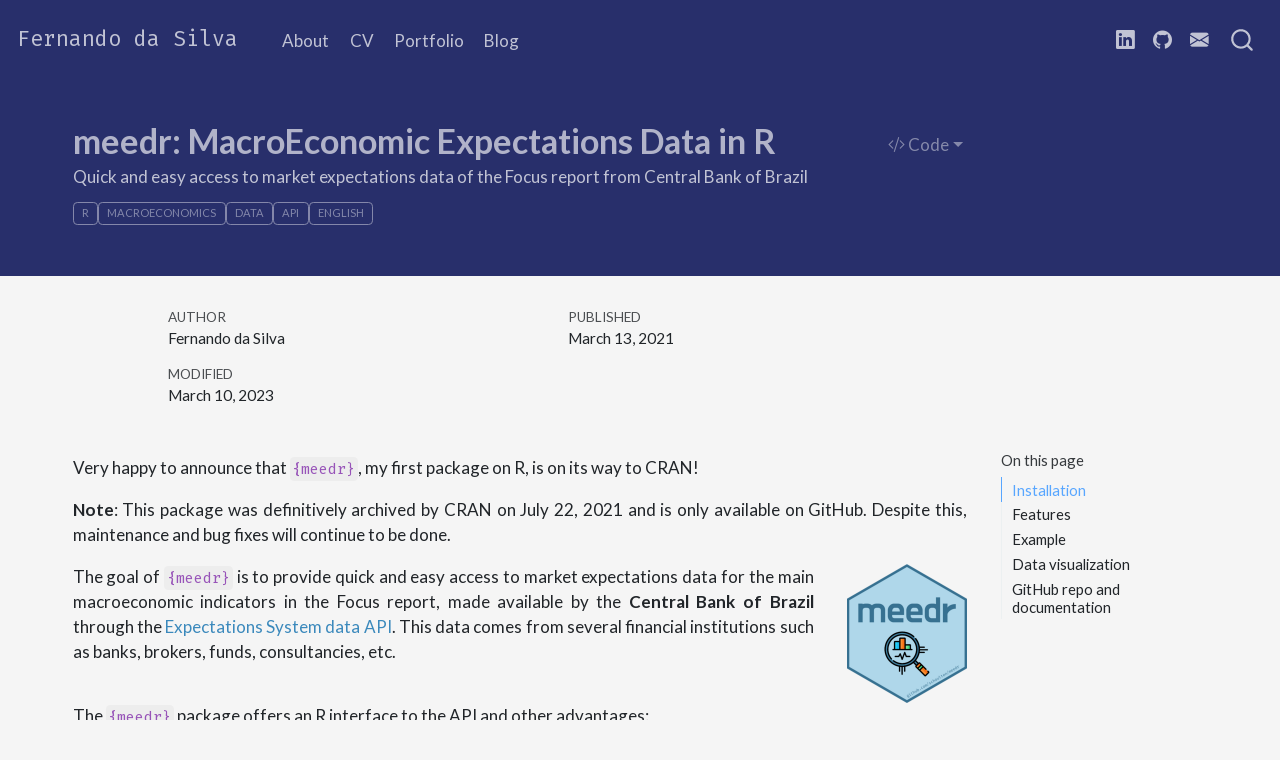

--- FILE ---
content_type: text/html; charset=utf-8
request_url: http://fortietwo.com/blog/2021-03-13-meedr-r-package/index.html
body_size: 18338
content:
<!DOCTYPE html>
<html xmlns="http://www.w3.org/1999/xhtml" lang="en" xml:lang="en"><head>
<meta http-equiv="Content-Type" content="text/html; charset=UTF-8">
<meta charset="utf-8">
<meta name="generator" content="quarto-1.3.450">
<meta name="viewport" content="width=device-width, initial-scale=1.0, user-scalable=yes">
<meta name="author" content="Fernando da Silva">
<meta name="dcterms.date" content="2021-03-13">
<meta name="description" content="Quick and easy access to market expectations data of the Focus report from Central Bank of Brazil">
<title>Fernando da Silva - meedr: MacroEconomic Expectations Data in R</title>
<style>
code{white-space: pre-wrap;}
span.smallcaps{font-variant: small-caps;}
div.columns{display: flex; gap: min(4vw, 1.5em);}
div.column{flex: auto; overflow-x: auto;}
div.hanging-indent{margin-left: 1.5em; text-indent: -1.5em;}
ul.task-list{list-style: none;}
ul.task-list li input[type="checkbox"] {
  width: 0.8em;
  margin: 0 0.8em 0.2em -1em; /* quarto-specific, see https://github.com/quarto-dev/quarto-cli/issues/4556 */ 
  vertical-align: middle;
}
/* CSS for syntax highlighting */
pre > code.sourceCode { white-space: pre; position: relative; }
pre > code.sourceCode > span { display: inline-block; line-height: 1.25; }
pre > code.sourceCode > span:empty { height: 1.2em; }
.sourceCode { overflow: visible; }
code.sourceCode > span { color: inherit; text-decoration: inherit; }
div.sourceCode { margin: 1em 0; }
pre.sourceCode { margin: 0; }
@media screen {
div.sourceCode { overflow: auto; }
}
@media print {
pre > code.sourceCode { white-space: pre-wrap; }
pre > code.sourceCode > span { text-indent: -5em; padding-left: 5em; }
}
pre.numberSource code
  { counter-reset: source-line 0; }
pre.numberSource code > span
  { position: relative; left: -4em; counter-increment: source-line; }
pre.numberSource code > span > a:first-child::before
  { content: counter(source-line);
    position: relative; left: -1em; text-align: right; vertical-align: baseline;
    border: none; display: inline-block;
    -webkit-touch-callout: none; -webkit-user-select: none;
    -khtml-user-select: none; -moz-user-select: none;
    -ms-user-select: none; user-select: none;
    padding: 0 4px; width: 4em;
  }
pre.numberSource { margin-left: 3em;  padding-left: 4px; }
div.sourceCode
  {   }
@media screen {
pre > code.sourceCode > span > a:first-child::before { text-decoration: underline; }
}
</style>

<script src="../../site_libs/quarto-nav/quarto-nav.js"></script>
<script src="../../site_libs/quarto-nav/headroom.min.js"></script>
<script src="../../site_libs/clipboard/clipboard.min.js"></script>
<script src="../../site_libs/quarto-search/autocomplete.umd.js"></script>
<script src="../../site_libs/quarto-search/fuse.min.js"></script>
<script src="../../site_libs/quarto-search/quarto-search.js"></script>
<meta name="quarto:offset" content="../../">
<link href="../../images/favicon.png" rel="icon" type="image/png">
<script src="../../site_libs/quarto-html/quarto.js"></script>
<script src="../../site_libs/quarto-html/popper.min.js"></script>
<script src="../../site_libs/quarto-html/tippy.umd.min.js"></script>
<script src="../../site_libs/quarto-html/anchor.min.js"></script>
<link href="../../site_libs/quarto-html/tippy.css" rel="stylesheet">
<link href="../../site_libs/quarto-html/quarto-syntax-highlighting.css" rel="stylesheet" id="quarto-text-highlighting-styles">
<script src="../../site_libs/bootstrap/bootstrap.min.js"></script>
<link href="../../site_libs/bootstrap/bootstrap-icons.css" rel="stylesheet">
<link href="../../site_libs/bootstrap/bootstrap.min.css" rel="stylesheet" id="quarto-bootstrap" data-mode="light">
<link href="../../site_libs/quarto-contrib/fontawesome6-0.1.0/all.css" rel="stylesheet">
<link href="../../site_libs/quarto-contrib/fontawesome6-0.1.0/latex-fontsize.css" rel="stylesheet"><script id="quarto-search-options" type="application/json">{
  "location": "navbar",
  "copy-button": false,
  "collapse-after": 3,
  "panel-placement": "end",
  "type": "overlay",
  "limit": 20,
  "language": {
    "search-no-results-text": "No results",
    "search-matching-documents-text": "matching documents",
    "search-copy-link-title": "Copy link to search",
    "search-hide-matches-text": "Hide additional matches",
    "search-more-match-text": "more match in this document",
    "search-more-matches-text": "more matches in this document",
    "search-clear-button-title": "Clear",
    "search-detached-cancel-button-title": "Cancel",
    "search-submit-button-title": "Submit",
    "search-label": "Search"
  }
}</script><link rel="stylesheet" href="../../styles/css/styles.css">
<meta property="og:title" content="Fernando da Silva - meedr: MacroEconomic Expectations Data in R">
<meta property="og:description" content="Quick and easy access to market expectations data of the Focus report from Central Bank of Brazil">
<meta property="og:image" content="https://fortietwo.com/blog/2021-03-13-meedr-r-package/imgs/logo.png">
<meta property="og:site-name" content="Fernando da Silva">
<meta property="og:image:height" content="278">
<meta property="og:image:width" content="240">
</head>
<body class="nav-fixed">

<div id="quarto-search-results"></div>
  <header id="quarto-header" class="headroom fixed-top"><nav class="navbar navbar-expand-lg navbar-dark "><div class="navbar-container container-fluid">
      <div class="navbar-brand-container">
    <a class="navbar-brand" href="../../index.html">
    <span class="navbar-title">Fernando da Silva</span>
    </a>
  </div>
            <div id="quarto-search" class="" title="Search"></div>
          <button class="navbar-toggler" type="button" data-bs-toggle="collapse" data-bs-target="#navbarCollapse" aria-controls="navbarCollapse" aria-expanded="false" aria-label="Toggle navigation" onclick="if (window.quartoToggleHeadroom) { window.quartoToggleHeadroom(); }">
  <span class="navbar-toggler-icon"></span>
</button>
          <div class="collapse navbar-collapse" id="navbarCollapse">
            <ul class="navbar-nav navbar-nav-scroll me-auto">
<li class="nav-item">
    <a class="nav-link" href="../../index.html" rel="" target="">
 <span class="menu-text">About</span></a>
  </li>  
  <li class="nav-item">
    <a class="nav-link" href="../../cv.html" rel="" target="">
 <span class="menu-text">CV</span></a>
  </li>  
  <li class="nav-item">
    <a class="nav-link" href="../../portfolio.html" rel="" target="">
 <span class="menu-text">Portfolio</span></a>
  </li>  
  <li class="nav-item">
    <a class="nav-link" href="../../blog.html" rel="" target="">
 <span class="menu-text">Blog</span></a>
  </li>  
</ul>
<ul class="navbar-nav navbar-nav-scroll ms-auto">
<li class="nav-item compact">
    <a class="nav-link" href="https://www.linkedin.com/in/schoulten/" rel="" target=""><i class="bi bi-linkedin" role="img">
</i> 
 <span class="menu-text"></span></a>
  </li>  
  <li class="nav-item compact">
    <a class="nav-link" href="https://github.com/schoulten" rel="" target=""><i class="bi bi-github" role="img">
</i> 
 <span class="menu-text"></span></a>
  </li>  
  <li class="nav-item compact">
    <a class="nav-link" href="mailto:fernando@fortietwo.com" rel="" target=""><i class="bi bi-envelope-fill" role="img">
</i> 
 <span class="menu-text"></span></a>
  </li>  
</ul>
<div class="quarto-navbar-tools">
</div>
          </div> <!-- /navcollapse -->
      </div> <!-- /container-fluid -->
    </nav></header><!-- content --><header id="title-block-header" class="quarto-title-block default page-columns page-full"><div class="quarto-title-banner page-columns page-full">
    <div class="quarto-title column-page-left">
      <div class="quarto-title-block"><div><h1 class="title">meedr: MacroEconomic Expectations Data in R</h1><button type="button" class="btn code-tools-button dropdown-toggle" id="quarto-code-tools-menu" data-bs-toggle="dropdown" aria-expanded="false"><i class="bi"></i> Code</button><ul class="dropdown-menu dropdown-menu-end" aria-labelelledby="quarto-code-tools-menu"><li><a id="quarto-show-all-code" class="dropdown-item" href="javascript:void(0)" role="button">Show All Code</a></li><li><a id="quarto-hide-all-code" class="dropdown-item" href="javascript:void(0)" role="button">Hide All Code</a></li><li><hr class="dropdown-divider"></li><li><a id="quarto-view-source" class="dropdown-item" href="javascript:void(0)" role="button">View Source</a></li></ul></div></div>
                  <div>
        <div class="description">
          Quick and easy access to market expectations data of the Focus report from Central Bank of Brazil
        </div>
      </div>
                          <div class="quarto-categories">
                <div class="quarto-category">R</div>
                <div class="quarto-category">Macroeconomics</div>
                <div class="quarto-category">Data</div>
                <div class="quarto-category">API</div>
                <div class="quarto-category">English</div>
              </div>
                  </div>
  </div>
    
  
  <div class="quarto-title-meta">

      <div>
      <div class="quarto-title-meta-heading">Author</div>
      <div class="quarto-title-meta-contents">
               <p>Fernando da Silva </p>
            </div>
    </div>
      
      <div>
      <div class="quarto-title-meta-heading">Published</div>
      <div class="quarto-title-meta-contents">
        <p class="date">March 13, 2021</p>
      </div>
    </div>
    
      <div>
      <div class="quarto-title-meta-heading">Modified</div>
      <div class="quarto-title-meta-contents">
        <p class="date-modified">March 10, 2023</p>
      </div>
    </div>
      
    </div>
    
  
  </header><div id="quarto-content" class="quarto-container page-columns page-rows-contents page-layout-full page-navbar">
<!-- sidebar -->
<!-- margin-sidebar -->
    <div id="quarto-margin-sidebar" class="sidebar margin-sidebar">
        <nav id="TOC" role="doc-toc" class="toc-active"><h2 id="toc-title">On this page</h2>
   
  <ul>
<li><a href="#installation" id="toc-installation" class="nav-link active" data-scroll-target="#installation">Installation</a></li>
  <li><a href="#features" id="toc-features" class="nav-link" data-scroll-target="#features">Features</a></li>
  <li>
<a href="#example" id="toc-example" class="nav-link" data-scroll-target="#example">Example</a>
  <ul class="collapse">
<li><a href="#get_monthly" id="toc-get_monthly" class="nav-link" data-scroll-target="#get_monthly">get_monthly()</a></li>
  <li><a href="#get_quarterly" id="toc-get_quarterly" class="nav-link" data-scroll-target="#get_quarterly">get_quarterly()</a></li>
  <li><a href="#get_annual" id="toc-get_annual" class="nav-link" data-scroll-target="#get_annual">get_annual()</a></li>
  <li><a href="#get_inflation_12m" id="toc-get_inflation_12m" class="nav-link" data-scroll-target="#get_inflation_12m">get_inflation_12m()</a></li>
  <li><a href="#get_monthly_top5" id="toc-get_monthly_top5" class="nav-link" data-scroll-target="#get_monthly_top5">get_monthly_top5()</a></li>
  <li><a href="#get_annual_top5" id="toc-get_annual_top5" class="nav-link" data-scroll-target="#get_annual_top5">get_annual_top5()</a></li>
  </ul>
</li>
  <li><a href="#data-visualization" id="toc-data-visualization" class="nav-link" data-scroll-target="#data-visualization">Data visualization</a></li>
  <li><a href="#github-repo-and-documentation" id="toc-github-repo-and-documentation" class="nav-link" data-scroll-target="#github-repo-and-documentation">GitHub repo and documentation</a></li>
  </ul></nav>
    </div>
<!-- main -->
<main class="content quarto-banner-title-block column-page-left" id="quarto-document-content"><p>Very happy to announce that <code>{meedr}</code>, my first package on R, is on its way to CRAN!</p>
<p><strong>Note</strong>: This package was definitively archived by CRAN on July 22, 2021 and is only available on GitHub. Despite this, maintenance and bug fixes will continue to be done.</p>
<div class="grid">
<div class="g-col-10">
<p>The goal of <code>{meedr}</code> is to provide quick and easy access to market expectations data for the main macroeconomic indicators in the Focus report, made available by the <strong>Central Bank of Brazil</strong> through the <a href="https://olinda.bcb.gov.br/olinda/servico/Expectativas/versao/v1/aplicacao#!/recursos">Expectations System data API</a>. This data comes from several financial institutions such as banks, brokers, funds, consultancies, etc.</p>
</div>
<div class="g-col-2">
<p><img src="imgs/logo.png" align="right" height="139"></p>
</div>
</div>
<p>The <code>{meedr}</code> package offers an R interface to the API and other advantages:</p>
<ul>
<li>Use of a caching system with package <a href="https://memoise.r-lib.org">memoise</a> to speed up repeated requests for data;</li>
<li>Users can utilize all cores of the machine (parallel computing) when fetching a large batch of time series.</li>
</ul>
<section id="installation" class="level2"><h2 class="anchored" data-anchor-id="installation">Installation</h2>
<p>You can install the development version from GitHub with:</p>
<div class="sourceCode" id="cb1"><pre class="sourceCode numberSource r number-lines code-with-copy"><code class="sourceCode r"><span id="cb1-1"><a href="#cb1-1"></a><span class="co"># install.packages("devtools")</span></span>
<span id="cb1-2"><a href="#cb1-2"></a>devtools<span class="sc">::</span><span class="fu">install_github</span>(<span class="st">"schoulten/meedr"</span>)</span></code><button title="Copy to Clipboard" class="code-copy-button"><i class="bi"></i></button></pre></div>
</section><section id="features" class="level2"><h2 class="anchored" data-anchor-id="features">Features</h2>
<ul>
<li>To retrieve data from the API, there are several useful functions that connect to the endpoints:
<ul>
<li>Monthly market expectations with <a href="#get_monthly">get_monthly()</a>
</li>
<li>Quarterly market expectations with <a href="#get_quarterly">get_quarterly()</a>
</li>
<li>Annual market expectations with <a href="#get_annual">get_annual()</a>
</li>
<li>Market expectations for inflation over the next 12 months with <a href="#get_inflation_12m">get_inflation_12m()</a>
</li>
<li>Monthly market expectations for the Top 5 indicators with <a href="#get_monthly_top5">get_monthly_top5()</a>
</li>
<li>Annual market expectations for the Top 5 indicators with <a href="#get_annual_top5">get_annual_top5()</a>
</li>
</ul>
</li>
</ul></section><section id="example" class="level2"><h2 class="anchored" data-anchor-id="example">Example</h2>
<p>These are some basic examples of using the package:</p>
<section id="get_monthly" class="level3"><h3 class="anchored" data-anchor-id="get_monthly">get_monthly()</h3>
<div class="cell">
<details open=""><summary>Code</summary><div class="sourceCode cell-code" id="cb2"><pre class="sourceCode numberSource r number-lines code-with-copy"><code class="sourceCode r"><span id="cb2-1"><a href="#cb2-1"></a><span class="fu">library</span>(meedr)</span>
<span id="cb2-2"><a href="#cb2-2"></a></span>
<span id="cb2-3"><a href="#cb2-3"></a><span class="co"># Monthly market expectations for IPCA indicator</span></span>
<span id="cb2-4"><a href="#cb2-4"></a>meedr<span class="sc">::</span><span class="fu">get_monthly</span>(</span>
<span id="cb2-5"><a href="#cb2-5"></a>  <span class="at">indicator      =</span> <span class="st">"IPCA"</span>,</span>
<span id="cb2-6"><a href="#cb2-6"></a>  <span class="at">first_date     =</span> <span class="fu">Sys.Date</span>() <span class="sc">-</span> <span class="dv">30</span>,</span>
<span id="cb2-7"><a href="#cb2-7"></a>  <span class="at">reference_date =</span> <span class="fu">format</span>(<span class="fu">Sys.Date</span>(), <span class="st">"%m/%Y"</span>),</span>
<span id="cb2-8"><a href="#cb2-8"></a>  <span class="at">be_quiet       =</span> <span class="cn">TRUE</span></span>
<span id="cb2-9"><a href="#cb2-9"></a>  )</span></code><button title="Copy to Clipboard" class="code-copy-button"><i class="bi"></i></button></pre></div>
</details><div class="cell-output cell-output-stdout">
<pre><code># A tibble: 32 × 10
   indicator date       reference…¹  mean median    sd   min   max n_res…² basis
   &lt;chr&gt;     &lt;date&gt;     &lt;chr&gt;       &lt;dbl&gt;  &lt;dbl&gt; &lt;dbl&gt; &lt;dbl&gt; &lt;dbl&gt;   &lt;int&gt; &lt;int&gt;
 1 IPCA      2023-03-03 03/2023     0.719  0.72  0.135  0.4   1.01      57     1
 2 IPCA      2023-03-03 03/2023     0.715  0.7   0.197  0.2   1.41     146     0
 3 IPCA      2023-03-02 03/2023     0.692  0.69  0.158  0.38  1.02      53     1
 4 IPCA      2023-03-02 03/2023     0.710  0.665 0.209  0.2   1.41     146     0
 5 IPCA      2023-03-01 03/2023     0.686  0.66  0.167  0.38  1.02      51     1
 6 IPCA      2023-03-01 03/2023     0.707  0.657 0.213  0.2   1.41     144     0
 7 IPCA      2023-02-28 03/2023     0.709  0.65  0.213  0.38  1.41      56     1
 8 IPCA      2023-02-28 03/2023     0.704  0.65  0.220  0.2   1.41     142     0
 9 IPCA      2023-02-27 03/2023     0.725  0.69  0.217  0.2   1.41     107     1
10 IPCA      2023-02-27 03/2023     0.703  0.65  0.219  0.2   1.41     142     0
# … with 22 more rows, and abbreviated variable names ¹​reference_date,
#   ²​n_respondents</code></pre>
</div>
</div>
</section><section id="get_quarterly" class="level3"><h3 class="anchored" data-anchor-id="get_quarterly">get_quarterly()</h3>
<div class="cell">
<details open=""><summary>Code</summary><div class="sourceCode cell-code" id="cb4"><pre class="sourceCode numberSource r number-lines code-with-copy"><code class="sourceCode r"><span id="cb4-1"><a href="#cb4-1"></a><span class="co"># Quarterly market expectations for GDP indicator</span></span>
<span id="cb4-2"><a href="#cb4-2"></a>meedr<span class="sc">::</span><span class="fu">get_quarterly</span>(</span>
<span id="cb4-3"><a href="#cb4-3"></a>  <span class="at">indicator      =</span> <span class="st">"PIB Total"</span>,</span>
<span id="cb4-4"><a href="#cb4-4"></a>  <span class="at">first_date     =</span> <span class="st">"2021-01-01"</span>,</span>
<span id="cb4-5"><a href="#cb4-5"></a>  <span class="at">reference_date =</span> <span class="fu">paste0</span>(</span>
<span id="cb4-6"><a href="#cb4-6"></a>    lubridate<span class="sc">::</span><span class="fu">quarter</span>(<span class="fu">Sys.Date</span>()), <span class="st">"/"</span>, </span>
<span id="cb4-7"><a href="#cb4-7"></a>    lubridate<span class="sc">::</span><span class="fu">year</span>(<span class="fu">Sys.Date</span>())</span>
<span id="cb4-8"><a href="#cb4-8"></a>    ),</span>
<span id="cb4-9"><a href="#cb4-9"></a>  <span class="at">be_quiet       =</span> <span class="cn">TRUE</span></span>
<span id="cb4-10"><a href="#cb4-10"></a>  )</span></code><button title="Copy to Clipboard" class="code-copy-button"><i class="bi"></i></button></pre></div>
</details><div class="cell-output cell-output-stdout">
<pre><code># A tibble: 884 × 10
   indicator date       reference…¹  mean median    sd   min   max n_res…² basis
   &lt;chr&gt;     &lt;date&gt;     &lt;chr&gt;       &lt;dbl&gt;  &lt;dbl&gt; &lt;dbl&gt; &lt;dbl&gt; &lt;dbl&gt;   &lt;int&gt; &lt;int&gt;
 1 PIB Total 2023-03-03 1/2023       1.72   1.64 1.03   -0.4  4.69      30     1
 2 PIB Total 2023-03-03 1/2023       1.76   1.69 0.785  -0.4  4.69      84     0
 3 PIB Total 2023-03-02 1/2023       1.82   1.86 1.11   -0.4  4.69      27     1
 4 PIB Total 2023-03-02 1/2023       1.73   1.64 0.800  -0.4  4.69      84     0
 5 PIB Total 2023-03-01 1/2023       1.76   1.86 0.994  -0.4  3.8       25     1
 6 PIB Total 2023-03-01 1/2023       1.71   1.6  0.769  -0.4  3.8       85     0
 7 PIB Total 2023-02-28 1/2023       1.67   1.7  0.911  -0.4  3.8       37     1
 8 PIB Total 2023-02-28 1/2023       1.71   1.6  0.769  -0.4  3.8       85     0
 9 PIB Total 2023-02-27 1/2023       1.72   1.68 0.834  -0.4  3.8       65     1
10 PIB Total 2023-02-27 1/2023       1.71   1.6  0.769  -0.4  3.8       85     0
# … with 874 more rows, and abbreviated variable names ¹​reference_date,
#   ²​n_respondents</code></pre>
</div>
</div>
</section><section id="get_annual" class="level3"><h3 class="anchored" data-anchor-id="get_annual">get_annual()</h3>
<div class="cell">
<details open=""><summary>Code</summary><div class="sourceCode cell-code" id="cb6"><pre class="sourceCode numberSource r number-lines code-with-copy"><code class="sourceCode r"><span id="cb6-1"><a href="#cb6-1"></a><span class="co"># Annual market expectations for SELIC and exchange rate (BRL) indicator</span></span>
<span id="cb6-2"><a href="#cb6-2"></a>meedr<span class="sc">::</span><span class="fu">get_annual</span>(</span>
<span id="cb6-3"><a href="#cb6-3"></a>  <span class="at">indicator      =</span> <span class="fu">c</span>(<span class="st">"Selic"</span>, <span class="st">"Câmbio"</span>),</span>
<span id="cb6-4"><a href="#cb6-4"></a>  <span class="at">reference_date =</span> <span class="fu">format</span>(<span class="fu">Sys.Date</span>(), <span class="st">"%Y"</span>),</span>
<span id="cb6-5"><a href="#cb6-5"></a>  <span class="at">be_quiet       =</span> <span class="cn">TRUE</span></span>
<span id="cb6-6"><a href="#cb6-6"></a>  )</span></code><button title="Copy to Clipboard" class="code-copy-button"><i class="bi"></i></button></pre></div>
</details><div class="cell-output cell-output-stdout">
<pre><code># A tibble: 1,970 × 11
   indicator detail date       referenc…¹  mean median    sd   min   max n_res…²
   &lt;chr&gt;     &lt;lgl&gt;  &lt;date&gt;     &lt;chr&gt;      &lt;dbl&gt;  &lt;dbl&gt; &lt;dbl&gt; &lt;dbl&gt; &lt;dbl&gt;   &lt;int&gt;
 1 Selic     NA     2023-03-03 2023       12.9   12.8  0.739 10.8   13.8     136
 2 Selic     NA     2023-03-03 2023       12.9   12.8  0.710 11     13.8      44
 3 Câmbio    NA     2023-03-03 2023        5.23   5.25 0.166  4.7    5.8     115
 4 Câmbio    NA     2023-03-03 2023        5.20   5.2  0.171  4.8    5.6      38
 5 Selic     NA     2023-03-02 2023       12.9   12.8  0.743 10.8   13.8     136
 6 Selic     NA     2023-03-02 2023       12.9   12.8  0.668 11.2   13.8      45
 7 Câmbio    NA     2023-03-02 2023        5.24   5.25 0.168  4.7    5.8     115
 8 Câmbio    NA     2023-03-02 2023        5.24   5.26 0.170  4.85   5.6      40
 9 Selic     NA     2023-03-01 2023       12.9   12.8  0.747 10.8   13.8     134
10 Selic     NA     2023-03-01 2023       12.8   12.8  0.738 11     13.8      47
# … with 1,960 more rows, 1 more variable: basis &lt;int&gt;, and abbreviated
#   variable names ¹​reference_date, ²​n_respondents</code></pre>
</div>
</div>
</section><section id="get_inflation_12m" class="level3"><h3 class="anchored" data-anchor-id="get_inflation_12m">get_inflation_12m()</h3>
<div class="cell">
<details open=""><summary>Code</summary><div class="sourceCode cell-code" id="cb8"><pre class="sourceCode numberSource r number-lines code-with-copy"><code class="sourceCode r"><span id="cb8-1"><a href="#cb8-1"></a><span class="co"># Inflation over the next 12 months</span></span>
<span id="cb8-2"><a href="#cb8-2"></a><span class="co"># First, and a suggestion, run this for using parallel computing:</span></span>
<span id="cb8-3"><a href="#cb8-3"></a>future<span class="sc">::</span><span class="fu">plan</span>(future<span class="sc">::</span>multisession, <span class="at">workers =</span> <span class="fu">floor</span>(future<span class="sc">::</span><span class="fu">availableCores</span>()<span class="sc">/</span><span class="dv">2</span>))</span>
<span id="cb8-4"><a href="#cb8-4"></a>meedr<span class="sc">::</span><span class="fu">get_inflation_12m</span>(</span>
<span id="cb8-5"><a href="#cb8-5"></a>  <span class="at">indicator   =</span> <span class="fu">c</span>(</span>
<span id="cb8-6"><a href="#cb8-6"></a>    <span class="st">"IGP-DI"</span>, <span class="st">"IGP-M"</span>, <span class="st">"INPC"</span>, <span class="st">"IPA-DI"</span>, <span class="st">"IPA-M"</span>, <span class="st">"IPCA"</span>, <span class="st">"IPCA-15"</span>, <span class="st">"IPC-Fipe"</span></span>
<span id="cb8-7"><a href="#cb8-7"></a>    ),</span>
<span id="cb8-8"><a href="#cb8-8"></a>  <span class="at">smoothed    =</span> <span class="st">"yes"</span>,</span>
<span id="cb8-9"><a href="#cb8-9"></a>  <span class="at">be_quiet    =</span> <span class="cn">FALSE</span>, <span class="co"># display messages</span></span>
<span id="cb8-10"><a href="#cb8-10"></a>  <span class="at">do_parallel =</span> <span class="cn">TRUE</span> <span class="co"># turn on parallel computing</span></span>
<span id="cb8-11"><a href="#cb8-11"></a>  )</span></code><button title="Copy to Clipboard" class="code-copy-button"><i class="bi"></i></button></pre></div>
</details><div class="cell-output cell-output-stderr">
<pre><code>
Running parallel with 2 cores (4 available)

Fetching [IGP-DI, IGP-M, INPC, IPA-DI, IPA-M, IPCA, IPCA-15, IPC-Fipe] data from BCB-Olinda... </code></pre>
</div>
<div class="cell-output cell-output-stderr">
<pre><code>
Found 1985 observations!</code></pre>
</div>
<div class="cell-output cell-output-stdout">
<pre><code># A tibble: 1,985 × 10
   indicator date       smoothed  mean median    sd   min   max n_respon…¹ basis
   &lt;chr&gt;     &lt;date&gt;     &lt;chr&gt;    &lt;dbl&gt;  &lt;dbl&gt; &lt;dbl&gt; &lt;dbl&gt; &lt;dbl&gt;      &lt;int&gt; &lt;int&gt;
 1 IGP-M     2023-03-03 yes       4.71   4.79 0.937  2.59  7.33         59     0
 2 IGP-M     2023-03-03 yes       4.85   4.84 1.13   2.59  7.33         18     1
 3 IPCA      2023-03-03 yes       5.56   5.60 0.452  3.80  6.62        117     0
 4 IPCA      2023-03-03 yes       5.56   5.64 0.512  3.94  6.62         42     1
 5 IGP-M     2023-03-02 yes       4.74   4.79 0.963  2.58  8.28         61     0
 6 IGP-M     2023-03-02 yes       4.74   4.61 1.28   2.58  8.28         15     1
 7 IPCA      2023-03-02 yes       5.56   5.58 0.452  3.81  6.61        116     0
 8 IPCA      2023-03-02 yes       5.53   5.44 0.497  3.95  6.61         33     1
 9 IGP-M     2023-03-01 yes       4.76   4.81 0.934  2.94  8.27         60     0
10 IGP-M     2023-03-01 yes       4.92   4.85 1.23   3.35  8.27         13     1
# … with 1,975 more rows, and abbreviated variable name ¹​n_respondents</code></pre>
</div>
</div>
</section><section id="get_monthly_top5" class="level3"><h3 class="anchored" data-anchor-id="get_monthly_top5">get_monthly_top5()</h3>
<div class="cell">
<details open=""><summary>Code</summary><div class="sourceCode cell-code" id="cb12"><pre class="sourceCode numberSource r number-lines code-with-copy"><code class="sourceCode r"><span id="cb12-1"><a href="#cb12-1"></a><span class="co"># Monthly market expectations for IGP-M indicator (Top 5 Focus)</span></span>
<span id="cb12-2"><a href="#cb12-2"></a>meedr<span class="sc">::</span><span class="fu">get_monthly_top5</span>(</span>
<span id="cb12-3"><a href="#cb12-3"></a>  <span class="at">indicator  =</span> <span class="st">"IGP-M"</span>,</span>
<span id="cb12-4"><a href="#cb12-4"></a>  <span class="at">first_date =</span> <span class="cn">NULL</span>, <span class="co"># get all data to current date</span></span>
<span id="cb12-5"><a href="#cb12-5"></a>  <span class="at">calc_type  =</span> <span class="st">"long"</span>,</span>
<span id="cb12-6"><a href="#cb12-6"></a>  <span class="at">be_quiet   =</span> <span class="cn">TRUE</span></span>
<span id="cb12-7"><a href="#cb12-7"></a>  )</span></code><button title="Copy to Clipboard" class="code-copy-button"><i class="bi"></i></button></pre></div>
</details><div class="cell-output cell-output-stdout">
<pre><code># A tibble: 77,024 × 9
   indicator date       reference_date calc_type  mean median     sd   min   max
   &lt;chr&gt;     &lt;date&gt;     &lt;chr&gt;          &lt;chr&gt;     &lt;dbl&gt;  &lt;dbl&gt;  &lt;dbl&gt; &lt;dbl&gt; &lt;dbl&gt;
 1 IGP-M     2022-02-18 02/2022        L         1.70    1.8  0.306   1.1   1.95
 2 IGP-M     2022-02-18 03/2022        L         0.798   0.75 0.133   0.64  1   
 3 IGP-M     2022-02-18 04/2022        L         0.592   0.45 0.244   0.35  1   
 4 IGP-M     2022-02-18 05/2022        L         0.448   0.33 0.271   0.2   0.9 
 5 IGP-M     2022-02-18 06/2022        L         0.574   0.5  0.133   0.41  0.76
 6 IGP-M     2022-02-18 07/2022        L         0.46    0.43 0.0953  0.35  0.6 
 7 IGP-M     2022-02-18 08/2022        L         0.476   0.5  0.0931  0.36  0.62
 8 IGP-M     2022-02-18 09/2022        L         0.536   0.5  0.104   0.4   0.7 
 9 IGP-M     2022-02-18 10/2022        L         0.534   0.5  0.065   0.45  0.62
10 IGP-M     2022-02-18 11/2022        L         0.574   0.6  0.114   0.44  0.76
# … with 77,014 more rows</code></pre>
</div>
</div>
</section><section id="get_annual_top5" class="level3"><h3 class="anchored" data-anchor-id="get_annual_top5">get_annual_top5()</h3>
<div class="cell">
<details open=""><summary>Code</summary><div class="sourceCode cell-code" id="cb14"><pre class="sourceCode numberSource r number-lines code-with-copy"><code class="sourceCode r"><span id="cb14-1"><a href="#cb14-1"></a><span class="co"># Annual market expectations for SELIC indicator (Top 5 Focus)</span></span>
<span id="cb14-2"><a href="#cb14-2"></a>meedr<span class="sc">::</span><span class="fu">get_annual_top5</span>(</span>
<span id="cb14-3"><a href="#cb14-3"></a>  <span class="at">indicator   =</span> <span class="st">"Selic"</span>,</span>
<span id="cb14-4"><a href="#cb14-4"></a>  <span class="at">be_quiet    =</span> <span class="cn">TRUE</span>,</span>
<span id="cb14-5"><a href="#cb14-5"></a>  <span class="at">use_memoise =</span> <span class="cn">FALSE</span> <span class="co"># disable caching system</span></span>
<span id="cb14-6"><a href="#cb14-6"></a>  )</span></code><button title="Copy to Clipboard" class="code-copy-button"><i class="bi"></i></button></pre></div>
</details><div class="cell-output cell-output-stdout">
<pre><code># A tibble: 6,134 × 9
   indicator date       reference_date calc_type  mean median    sd   min   max
   &lt;chr&gt;     &lt;date&gt;     &lt;chr&gt;          &lt;chr&gt;     &lt;dbl&gt;  &lt;dbl&gt; &lt;dbl&gt; &lt;dbl&gt; &lt;dbl&gt;
 1 Selic     2023-03-03 2023           S         12.8   12.8  0.857 10.8   13.8
 2 Selic     2023-03-03 2024           S         10.2   10    1.10   8.25  13.8
 3 Selic     2023-03-03 2025           S          8.81   9    0.968  6     11  
 4 Selic     2023-03-03 2026           S          8.60   8.5  1.08   5     11  
 5 Selic     2023-03-03 2027           S          8.54   8.5  1.15   5     11  
 6 Selic     2023-03-03 2023           L         12.6   12.5  0.663 11.8   13.8
 7 Selic     2023-03-03 2024           L          9.9   10    0.860  8.5   11  
 8 Selic     2023-03-03 2025           L          9.55   9.5  0.678  8.5   10.5
 9 Selic     2023-03-03 2026           L          9.4    9.5  0.8    8.5   10.5
10 Selic     2023-03-03 2027           L          9.62   9.75 0.740  8.5   10.5
# … with 6,124 more rows</code></pre>
</div>
</div>
</section></section><section id="data-visualization" class="level2"><h2 class="anchored" data-anchor-id="data-visualization">Data visualization</h2>
<p>Now we will create a cool chart about inflation expectations in Brazil. First, we will import the data from the Central Bank API using <code>{meedr}</code>:</p>
<div class="cell">
<details open=""><summary>Code</summary><div class="sourceCode cell-code" id="cb16"><pre class="sourceCode numberSource r number-lines code-with-copy"><code class="sourceCode r"><span id="cb16-1"><a href="#cb16-1"></a><span class="co"># Get market expectations for inflation over the next 12 months</span></span>
<span id="cb16-2"><a href="#cb16-2"></a>inflation <span class="ot">&lt;-</span> meedr<span class="sc">::</span><span class="fu">get_inflation_12m</span>(</span>
<span id="cb16-3"><a href="#cb16-3"></a>  <span class="at">indicator   =</span> <span class="st">"IPCA"</span>,</span>
<span id="cb16-4"><a href="#cb16-4"></a>  <span class="at">first_date  =</span> <span class="fu">Sys.Date</span>() <span class="sc">-</span> <span class="fu">months</span>(<span class="dv">5</span> <span class="sc">*</span> <span class="dv">12</span>),</span>
<span id="cb16-5"><a href="#cb16-5"></a>  <span class="at">smoothed    =</span> <span class="st">"yes"</span></span>
<span id="cb16-6"><a href="#cb16-6"></a>  )</span></code><button title="Copy to Clipboard" class="code-copy-button"><i class="bi"></i></button></pre></div>
</details>
</div>
<p>Next, we use <a href="https://ggplot2.tidyverse.org">ggplot2</a> to generate a customized line chart. We plot the median of expectations and one standard deviation to observe some data distribution.</p>
<div class="cell">
<details open=""><summary>Code</summary><div class="sourceCode cell-code" id="cb17"><pre class="sourceCode numberSource r number-lines code-with-copy"><code class="sourceCode r"><span id="cb17-1"><a href="#cb17-1"></a><span class="co"># Plot</span></span>
<span id="cb17-2"><a href="#cb17-2"></a>inflation <span class="sc">|&gt;</span> </span>
<span id="cb17-3"><a href="#cb17-3"></a>  dplyr<span class="sc">::</span><span class="fu">filter</span>(basis <span class="sc">==</span> <span class="dv">0</span>) <span class="sc">|&gt;</span> </span>
<span id="cb17-4"><a href="#cb17-4"></a>  ggplot2<span class="sc">::</span><span class="fu">ggplot</span>() <span class="sc">+</span></span>
<span id="cb17-5"><a href="#cb17-5"></a>  ggplot2<span class="sc">::</span><span class="fu">aes</span>(<span class="at">x =</span> date) <span class="sc">+</span></span>
<span id="cb17-6"><a href="#cb17-6"></a>  ggplot2<span class="sc">::</span><span class="fu">geom_ribbon</span>(</span>
<span id="cb17-7"><a href="#cb17-7"></a>    <span class="at">mapping =</span> ggplot2<span class="sc">::</span><span class="fu">aes</span>(<span class="at">ymin =</span> median <span class="sc">-</span> sd, <span class="at">ymax =</span> median <span class="sc">+</span> sd),</span>
<span id="cb17-8"><a href="#cb17-8"></a>    <span class="at">alpha   =</span> <span class="fl">0.2</span>, </span>
<span id="cb17-9"><a href="#cb17-9"></a>    <span class="at">fill    =</span> <span class="st">"#282f6b"</span></span>
<span id="cb17-10"><a href="#cb17-10"></a>    ) <span class="sc">+</span></span>
<span id="cb17-11"><a href="#cb17-11"></a>  ggplot2<span class="sc">::</span><span class="fu">geom_line</span>(</span>
<span id="cb17-12"><a href="#cb17-12"></a>    <span class="at">mapping =</span> ggplot2<span class="sc">::</span><span class="fu">aes</span>(<span class="at">y =</span> median <span class="sc">-</span> sd), </span>
<span id="cb17-13"><a href="#cb17-13"></a>    <span class="at">size    =</span> <span class="fl">0.5</span>, </span>
<span id="cb17-14"><a href="#cb17-14"></a>    <span class="at">color   =</span> <span class="st">"#282f6b"</span></span>
<span id="cb17-15"><a href="#cb17-15"></a>      ) <span class="sc">+</span></span>
<span id="cb17-16"><a href="#cb17-16"></a>  ggplot2<span class="sc">::</span><span class="fu">geom_line</span>(</span>
<span id="cb17-17"><a href="#cb17-17"></a>    <span class="at">mapping =</span> ggplot2<span class="sc">::</span><span class="fu">aes</span>(<span class="at">y =</span> median <span class="sc">+</span> sd), </span>
<span id="cb17-18"><a href="#cb17-18"></a>    <span class="at">size    =</span> <span class="fl">0.5</span>, </span>
<span id="cb17-19"><a href="#cb17-19"></a>    <span class="at">color   =</span> <span class="st">"#282f6b"</span></span>
<span id="cb17-20"><a href="#cb17-20"></a>      ) <span class="sc">+</span></span>
<span id="cb17-21"><a href="#cb17-21"></a>  ggplot2<span class="sc">::</span><span class="fu">geom_line</span>(</span>
<span id="cb17-22"><a href="#cb17-22"></a>    <span class="at">mapping =</span> ggplot2<span class="sc">::</span><span class="fu">aes</span>(<span class="at">y =</span> median, <span class="at">colour =</span> <span class="st">"IPCA"</span>),</span>
<span id="cb17-23"><a href="#cb17-23"></a>    <span class="at">size    =</span> <span class="dv">1</span>, </span>
<span id="cb17-24"><a href="#cb17-24"></a>    <span class="at">color   =</span> <span class="st">"#b22200"</span></span>
<span id="cb17-25"><a href="#cb17-25"></a>    ) <span class="sc">+</span></span>
<span id="cb17-26"><a href="#cb17-26"></a>  ggplot2<span class="sc">::</span><span class="fu">scale_x_date</span>(<span class="at">date_breaks =</span> <span class="st">"9 months"</span>, <span class="at">date_labels =</span> <span class="st">"%m/%Y"</span>) <span class="sc">+</span></span>
<span id="cb17-27"><a href="#cb17-27"></a>  ggplot2<span class="sc">::</span><span class="fu">labs</span>(</span>
<span id="cb17-28"><a href="#cb17-28"></a>    <span class="at">title    =</span> <span class="st">"Brazil: Market expectations for inflation over the next 12 months"</span>,</span>
<span id="cb17-29"><a href="#cb17-29"></a>    <span class="at">subtitle =</span> <span class="st">"Smoothed median and standard deviation, IPCA"</span>,</span>
<span id="cb17-30"><a href="#cb17-30"></a>    <span class="at">x        =</span> <span class="cn">NULL</span>,</span>
<span id="cb17-31"><a href="#cb17-31"></a>    <span class="at">y        =</span> <span class="st">"%"</span>,</span>
<span id="cb17-32"><a href="#cb17-32"></a>    <span class="at">caption  =</span> <span class="st">"**Data**: BCB | **Chart**: Fernando da Silva"</span></span>
<span id="cb17-33"><a href="#cb17-33"></a>    ) <span class="sc">+</span></span>
<span id="cb17-34"><a href="#cb17-34"></a>  ggplot2<span class="sc">::</span><span class="fu">theme_light</span>(<span class="at">base_size =</span> <span class="dv">16</span>) <span class="sc">+</span></span>
<span id="cb17-35"><a href="#cb17-35"></a>  ggplot2<span class="sc">::</span><span class="fu">theme</span>(</span>
<span id="cb17-36"><a href="#cb17-36"></a>    <span class="at">plot.title   =</span> ggplot2<span class="sc">::</span><span class="fu">element_text</span>(<span class="at">face =</span> <span class="st">"bold"</span>),</span>
<span id="cb17-37"><a href="#cb17-37"></a>    <span class="at">plot.caption =</span> ggtext<span class="sc">::</span><span class="fu">element_textbox_simple</span>(</span>
<span id="cb17-38"><a href="#cb17-38"></a>      <span class="at">margin =</span> ggplot2<span class="sc">::</span><span class="fu">margin</span>(<span class="dv">10</span>, <span class="dv">0</span>, <span class="dv">0</span>, <span class="dv">0</span>)</span>
<span id="cb17-39"><a href="#cb17-39"></a>      ),</span>
<span id="cb17-40"><a href="#cb17-40"></a>    <span class="at">plot.title.position   =</span> <span class="st">"plot"</span>,</span>
<span id="cb17-41"><a href="#cb17-41"></a>    <span class="at">plot.caption.position =</span> <span class="st">"plot"</span>,</span>
<span id="cb17-42"><a href="#cb17-42"></a>    <span class="at">axis.text             =</span> ggplot2<span class="sc">::</span><span class="fu">element_text</span>(<span class="at">face =</span> <span class="st">"bold"</span>),</span>
<span id="cb17-43"><a href="#cb17-43"></a>    <span class="at">axis.title            =</span> ggplot2<span class="sc">::</span><span class="fu">element_text</span>(<span class="at">face =</span> <span class="st">"bold"</span>),</span>
<span id="cb17-44"><a href="#cb17-44"></a>    <span class="at">legend.text           =</span> ggplot2<span class="sc">::</span><span class="fu">element_text</span>(<span class="at">face =</span> <span class="st">"bold"</span>)</span>
<span id="cb17-45"><a href="#cb17-45"></a>    )</span></code><button title="Copy to Clipboard" class="code-copy-button"><i class="bi"></i></button></pre></div>
</details><div class="cell-output-display">
<p><img src="index_files/figure-html/unnamed-chunk-8-1.png" class="img-fluid" width="2550"></p>
</div>
</div>
<p>And that’s it!</p>
<p>The process of developing a package is a lot of learning and enrichment. Soon I intend to increase the package with new utilities. In the meantime, feel free to use and test the package, I will be happy to receive any feedback!</p>
</section><section id="github-repo-and-documentation" class="level2"><h2 class="anchored" data-anchor-id="github-repo-and-documentation">GitHub repo and documentation</h2>
<p>Check the source code and other information in the package repository on <a href="https://github.com/schoulten/meedr">GitHub</a>.</p>
<p>Check the package documentation on <a href="https://fortietwo.com/meedr/">this page</a>.</p>
<details><summary>
Informações da sessão
</summary><div style="font-size:14px;">
<div class="cell">
<div class="cell-output cell-output-stdout">
<pre><code>─ Session info ───────────────────────────────────────────────────────────────
 setting  value
 version  R version 4.2.1 (2022-06-23 ucrt)
 os       Windows 10 x64 (build 19045)
 system   x86_64, mingw32
 ui       RTerm
 language (EN)
 collate  Portuguese_Brazil.utf8
 ctype    Portuguese_Brazil.utf8
 tz       America/Sao_Paulo
 date     2023-03-10
 pandoc   2.19.2 @ C:/Program Files/RStudio/resources/app/bin/quarto/bin/tools/ (via rmarkdown)
 quarto   1.2.335 @ C:\\PROGRA~1\\Quarto\\bin\\quarto.exe

─ Packages ───────────────────────────────────────────────────────────────────
 package     * version    date (UTC) lib source
 assertthat    0.2.1      2019-03-21 [1] CRAN (R 4.2.1)
 cachem        1.0.6      2021-08-19 [1] CRAN (R 4.2.1)
 cli           3.4.1      2022-09-23 [1] CRAN (R 4.2.1)
 codetools     0.2-18     2020-11-04 [2] CRAN (R 4.2.1)
 colorspace    2.0-3      2022-02-21 [1] CRAN (R 4.2.1)
 curl          4.3.3      2022-10-06 [1] CRAN (R 4.2.1)
 DBI           1.1.3      2022-06-18 [1] CRAN (R 4.2.1)
 digest        0.6.29     2021-12-01 [1] CRAN (R 4.2.1)
 dplyr         1.0.10     2022-09-01 [1] CRAN (R 4.2.1)
 evaluate      0.17       2022-10-07 [1] CRAN (R 4.2.1)
 fansi         1.0.3      2022-03-24 [1] CRAN (R 4.2.1)
 farver        2.1.1      2022-07-06 [1] CRAN (R 4.2.1)
 fastmap       1.1.0      2021-01-25 [1] CRAN (R 4.2.1)
 furrr         0.3.1      2022-08-15 [1] CRAN (R 4.2.1)
 future        1.28.0     2022-09-02 [1] CRAN (R 4.2.1)
 generics      0.1.3      2022-07-05 [1] CRAN (R 4.2.1)
 ggplot2       3.3.6      2022-05-03 [1] CRAN (R 4.2.1)
 ggtext        0.1.2      2022-09-16 [1] CRAN (R 4.2.1)
 globals       0.16.1     2022-08-28 [1] CRAN (R 4.2.1)
 glue          1.6.2      2022-02-24 [1] CRAN (R 4.2.1)
 gridtext      0.1.4.9000 2022-06-07 [1] Github (wilkelab/gridtext@6192174)
 gtable        0.3.1      2022-09-01 [1] CRAN (R 4.2.1)
 htmltools     0.5.3      2022-07-18 [1] CRAN (R 4.2.1)
 htmlwidgets   1.5.4      2021-09-08 [1] CRAN (R 4.2.1)
 httr          1.4.5      2023-02-24 [1] CRAN (R 4.2.2)
 jsonlite      1.8.4      2022-12-06 [1] CRAN (R 4.2.2)
 knitr         1.40       2022-08-24 [1] CRAN (R 4.2.1)
 labeling      0.4.2      2020-10-20 [1] CRAN (R 4.2.0)
 lifecycle     1.0.3      2022-10-07 [1] CRAN (R 4.2.1)
 listenv       0.8.0      2019-12-05 [1] CRAN (R 4.2.1)
 lubridate     1.9.2      2023-02-10 [1] CRAN (R 4.2.2)
 magrittr      2.0.3      2022-03-30 [1] CRAN (R 4.2.1)
 markdown      1.1        2019-08-07 [1] CRAN (R 4.2.1)
 meedr       * 0.0.3      2022-08-12 [1] Github (schoulten/meedr@66f13cd)
 memoise       2.0.1      2021-11-26 [1] CRAN (R 4.2.1)
 munsell       0.5.0      2018-06-12 [1] CRAN (R 4.2.1)
 parallelly    1.32.1     2022-07-21 [1] CRAN (R 4.2.1)
 pillar        1.8.1      2022-08-19 [1] CRAN (R 4.2.1)
 pkgconfig     2.0.3      2019-09-22 [1] CRAN (R 4.2.1)
 purrr         0.3.5      2022-10-06 [1] CRAN (R 4.2.1)
 R6            2.5.1      2021-08-19 [1] CRAN (R 4.2.1)
 Rcpp          1.0.9      2022-07-08 [1] CRAN (R 4.2.1)
 rlang         1.0.6      2022-09-24 [1] CRAN (R 4.2.1)
 rmarkdown     2.17       2022-10-07 [1] CRAN (R 4.2.1)
 rstudioapi    0.14       2022-08-22 [1] CRAN (R 4.2.1)
 scales        1.2.1      2022-08-20 [1] CRAN (R 4.2.1)
 sessioninfo   1.2.2      2021-12-06 [1] CRAN (R 4.2.1)
 stringi       1.7.8      2022-07-11 [1] CRAN (R 4.2.1)
 stringr       1.5.0      2022-12-02 [1] CRAN (R 4.2.2)
 tibble        3.1.8      2022-07-22 [1] CRAN (R 4.2.1)
 tidyselect    1.2.0      2022-10-10 [1] CRAN (R 4.2.1)
 timechange    0.2.0      2023-01-11 [1] CRAN (R 4.2.2)
 utf8          1.2.2      2021-07-24 [1] CRAN (R 4.2.1)
 vctrs         0.5.1      2022-11-16 [1] CRAN (R 4.2.1)
 withr         2.5.0      2022-03-03 [1] CRAN (R 4.2.1)
 xfun          0.33       2022-09-12 [1] CRAN (R 4.2.1)
 xml2          1.3.3      2021-11-30 [1] CRAN (R 4.2.1)
 yaml          2.3.5      2022-02-21 [1] CRAN (R 4.2.1)

 [1] C:/Users/ferna/AppData/Local/R/win-library/4.2
 [2] C:/Program Files/R/R-4.2.1/library

──────────────────────────────────────────────────────────────────────────────</code></pre>
</div>
</div>
</div>
</details><div style="border-top: 1px solid #dee2e6; padding-top: 1rem;">
<!-- AddToAny BEGIN -->
<strong>Compartilhar:</strong>
<div class="a2a_kit a2a_kit_size_32 a2a_default_style">
<p><a class="a2a_button_email"></a> <a class="a2a_button_facebook"></a> <a class="a2a_button_mastodon"></a> <a class="a2a_button_linkedin"></a> <a class="a2a_button_twitter"></a> <a class="a2a_button_whatsapp"></a></p>
</div>
<script async="" src="https://static.addtoany.com/menu/page.js"></script><!-- AddToAny END -->
</div>


<!-- -->

</section></main><!-- /main --><script id="quarto-html-after-body" type="application/javascript">
window.document.addEventListener("DOMContentLoaded", function (event) {
  const toggleBodyColorMode = (bsSheetEl) => {
    const mode = bsSheetEl.getAttribute("data-mode");
    const bodyEl = window.document.querySelector("body");
    if (mode === "dark") {
      bodyEl.classList.add("quarto-dark");
      bodyEl.classList.remove("quarto-light");
    } else {
      bodyEl.classList.add("quarto-light");
      bodyEl.classList.remove("quarto-dark");
    }
  }
  const toggleBodyColorPrimary = () => {
    const bsSheetEl = window.document.querySelector("link#quarto-bootstrap");
    if (bsSheetEl) {
      toggleBodyColorMode(bsSheetEl);
    }
  }
  toggleBodyColorPrimary();  
  const icon = "";
  const anchorJS = new window.AnchorJS();
  anchorJS.options = {
    placement: 'right',
    icon: icon
  };
  anchorJS.add('.anchored');
  const isCodeAnnotation = (el) => {
    for (const clz of el.classList) {
      if (clz.startsWith('code-annotation-')) {                     
        return true;
      }
    }
    return false;
  }
  const clipboard = new window.ClipboardJS('.code-copy-button', {
    text: function(trigger) {
      const codeEl = trigger.previousElementSibling.cloneNode(true);
      for (const childEl of codeEl.children) {
        if (isCodeAnnotation(childEl)) {
          childEl.remove();
        }
      }
      return codeEl.innerText;
    }
  });
  clipboard.on('success', function(e) {
    // button target
    const button = e.trigger;
    // don't keep focus
    button.blur();
    // flash "checked"
    button.classList.add('code-copy-button-checked');
    var currentTitle = button.getAttribute("title");
    button.setAttribute("title", "Copied!");
    let tooltip;
    if (window.bootstrap) {
      button.setAttribute("data-bs-toggle", "tooltip");
      button.setAttribute("data-bs-placement", "left");
      button.setAttribute("data-bs-title", "Copied!");
      tooltip = new bootstrap.Tooltip(button, 
        { trigger: "manual", 
          customClass: "code-copy-button-tooltip",
          offset: [0, -8]});
      tooltip.show();    
    }
    setTimeout(function() {
      if (tooltip) {
        tooltip.hide();
        button.removeAttribute("data-bs-title");
        button.removeAttribute("data-bs-toggle");
        button.removeAttribute("data-bs-placement");
      }
      button.setAttribute("title", currentTitle);
      button.classList.remove('code-copy-button-checked');
    }, 1000);
    // clear code selection
    e.clearSelection();
  });
  const viewSource = window.document.getElementById('quarto-view-source') ||
                     window.document.getElementById('quarto-code-tools-source');
  if (viewSource) {
    const sourceUrl = viewSource.getAttribute("data-quarto-source-url");
    viewSource.addEventListener("click", function(e) {
      if (sourceUrl) {
        // rstudio viewer pane
        if (/\bcapabilities=\b/.test(window.location)) {
          window.open(sourceUrl);
        } else {
          window.location.href = sourceUrl;
        }
      } else {
        const modal = new bootstrap.Modal(document.getElementById('quarto-embedded-source-code-modal'));
        modal.show();
      }
      return false;
    });
  }
  function toggleCodeHandler(show) {
    return function(e) {
      const detailsSrc = window.document.querySelectorAll(".cell > details > .sourceCode");
      for (let i=0; i<detailsSrc.length; i++) {
        const details = detailsSrc[i].parentElement;
        if (show) {
          details.open = true;
        } else {
          details.removeAttribute("open");
        }
      }
      const cellCodeDivs = window.document.querySelectorAll(".cell > .sourceCode");
      const fromCls = show ? "hidden" : "unhidden";
      const toCls = show ? "unhidden" : "hidden";
      for (let i=0; i<cellCodeDivs.length; i++) {
        const codeDiv = cellCodeDivs[i];
        if (codeDiv.classList.contains(fromCls)) {
          codeDiv.classList.remove(fromCls);
          codeDiv.classList.add(toCls);
        } 
      }
      return false;
    }
  }
  const hideAllCode = window.document.getElementById("quarto-hide-all-code");
  if (hideAllCode) {
    hideAllCode.addEventListener("click", toggleCodeHandler(false));
  }
  const showAllCode = window.document.getElementById("quarto-show-all-code");
  if (showAllCode) {
    showAllCode.addEventListener("click", toggleCodeHandler(true));
  }
  function tippyHover(el, contentFn) {
    const config = {
      allowHTML: true,
      content: contentFn,
      maxWidth: 500,
      delay: 100,
      arrow: false,
      appendTo: function(el) {
          return el.parentElement;
      },
      interactive: true,
      interactiveBorder: 10,
      theme: 'quarto',
      placement: 'bottom-start'
    };
    window.tippy(el, config); 
  }
  const noterefs = window.document.querySelectorAll('a[role="doc-noteref"]');
  for (var i=0; i<noterefs.length; i++) {
    const ref = noterefs[i];
    tippyHover(ref, function() {
      // use id or data attribute instead here
      let href = ref.getAttribute('data-footnote-href') || ref.getAttribute('href');
      try { href = new URL(href).hash; } catch {}
      const id = href.replace(/^#\/?/, "");
      const note = window.document.getElementById(id);
      return note.innerHTML;
    });
  }
      let selectedAnnoteEl;
      const selectorForAnnotation = ( cell, annotation) => {
        let cellAttr = 'data-code-cell="' + cell + '"';
        let lineAttr = 'data-code-annotation="' +  annotation + '"';
        const selector = 'span[' + cellAttr + '][' + lineAttr + ']';
        return selector;
      }
      const selectCodeLines = (annoteEl) => {
        const doc = window.document;
        const targetCell = annoteEl.getAttribute("data-target-cell");
        const targetAnnotation = annoteEl.getAttribute("data-target-annotation");
        const annoteSpan = window.document.querySelector(selectorForAnnotation(targetCell, targetAnnotation));
        const lines = annoteSpan.getAttribute("data-code-lines").split(",");
        const lineIds = lines.map((line) => {
          return targetCell + "-" + line;
        })
        let top = null;
        let height = null;
        let parent = null;
        if (lineIds.length > 0) {
            //compute the position of the single el (top and bottom and make a div)
            const el = window.document.getElementById(lineIds[0]);
            top = el.offsetTop;
            height = el.offsetHeight;
            parent = el.parentElement.parentElement;
          if (lineIds.length > 1) {
            const lastEl = window.document.getElementById(lineIds[lineIds.length - 1]);
            const bottom = lastEl.offsetTop + lastEl.offsetHeight;
            height = bottom - top;
          }
          if (top !== null && height !== null && parent !== null) {
            // cook up a div (if necessary) and position it 
            let div = window.document.getElementById("code-annotation-line-highlight");
            if (div === null) {
              div = window.document.createElement("div");
              div.setAttribute("id", "code-annotation-line-highlight");
              div.style.position = 'absolute';
              parent.appendChild(div);
            }
            div.style.top = top - 2 + "px";
            div.style.height = height + 4 + "px";
            let gutterDiv = window.document.getElementById("code-annotation-line-highlight-gutter");
            if (gutterDiv === null) {
              gutterDiv = window.document.createElement("div");
              gutterDiv.setAttribute("id", "code-annotation-line-highlight-gutter");
              gutterDiv.style.position = 'absolute';
              const codeCell = window.document.getElementById(targetCell);
              const gutter = codeCell.querySelector('.code-annotation-gutter');
              gutter.appendChild(gutterDiv);
            }
            gutterDiv.style.top = top - 2 + "px";
            gutterDiv.style.height = height + 4 + "px";
          }
          selectedAnnoteEl = annoteEl;
        }
      };
      const unselectCodeLines = () => {
        const elementsIds = ["code-annotation-line-highlight", "code-annotation-line-highlight-gutter"];
        elementsIds.forEach((elId) => {
          const div = window.document.getElementById(elId);
          if (div) {
            div.remove();
          }
        });
        selectedAnnoteEl = undefined;
      };
      // Attach click handler to the DT
      const annoteDls = window.document.querySelectorAll('dt[data-target-cell]');
      for (const annoteDlNode of annoteDls) {
        annoteDlNode.addEventListener('click', (event) => {
          const clickedEl = event.target;
          if (clickedEl !== selectedAnnoteEl) {
            unselectCodeLines();
            const activeEl = window.document.querySelector('dt[data-target-cell].code-annotation-active');
            if (activeEl) {
              activeEl.classList.remove('code-annotation-active');
            }
            selectCodeLines(clickedEl);
            clickedEl.classList.add('code-annotation-active');
          } else {
            // Unselect the line
            unselectCodeLines();
            clickedEl.classList.remove('code-annotation-active');
          }
        });
      }
  const findCites = (el) => {
    const parentEl = el.parentElement;
    if (parentEl) {
      const cites = parentEl.dataset.cites;
      if (cites) {
        return {
          el,
          cites: cites.split(' ')
        };
      } else {
        return findCites(el.parentElement)
      }
    } else {
      return undefined;
    }
  };
  var bibliorefs = window.document.querySelectorAll('a[role="doc-biblioref"]');
  for (var i=0; i<bibliorefs.length; i++) {
    const ref = bibliorefs[i];
    const citeInfo = findCites(ref);
    if (citeInfo) {
      tippyHover(citeInfo.el, function() {
        var popup = window.document.createElement('div');
        citeInfo.cites.forEach(function(cite) {
          var citeDiv = window.document.createElement('div');
          citeDiv.classList.add('hanging-indent');
          citeDiv.classList.add('csl-entry');
          var biblioDiv = window.document.getElementById('ref-' + cite);
          if (biblioDiv) {
            citeDiv.innerHTML = biblioDiv.innerHTML;
          }
          popup.appendChild(citeDiv);
        });
        return popup.innerHTML;
      });
    }
  }
    var localhostRegex = new RegExp(/^(?:http|https):\/\/localhost\:?[0-9]*\//);
      var filterRegex = new RegExp("^(?:http:|https:)\/\/(www\.)?fortietwo\.com");
    var isInternal = (href) => {
        return filterRegex.test(href) || localhostRegex.test(href);
    }
    // Inspect non-navigation links and adorn them if external
 	var links = window.document.querySelectorAll('a[href]:not(.nav-link):not(.navbar-brand):not(.toc-action):not(.sidebar-link):not(.sidebar-item-toggle):not(.pagination-link):not(.no-external):not([aria-hidden]):not(.dropdown-item)');
    for (var i=0; i<links.length; i++) {
      const link = links[i];
      if (!isInternal(link.href)) {
          // target, if specified
          link.setAttribute("target", "_blank");
      }
    }
});
</script><div class="modal fade" id="quarto-embedded-source-code-modal" tabindex="-1" aria-labelledby="quarto-embedded-source-code-modal-label" aria-hidden="true"><div class="modal-dialog modal-dialog-scrollable"><div class="modal-content"><div class="modal-header"><h5 class="modal-title" id="quarto-embedded-source-code-modal-label">Source Code</h5><button class="btn-close" data-bs-dismiss="modal"></button></div><div class="modal-body"><div class="">
<div class="sourceCode" id="cb19" data-shortcodes="false"><pre class="sourceCode numberSource markdown number-lines code-with-copy"><code class="sourceCode markdown"><span id="cb19-1"><a href="#cb19-1"></a><span class="co">---</span></span>
<span id="cb19-2"><a href="#cb19-2"></a><span class="an">title:</span><span class="co"> "meedr: MacroEconomic Expectations Data in R"</span></span>
<span id="cb19-3"><a href="#cb19-3"></a><span class="an">date:</span><span class="co"> "2021-03-13"</span></span>
<span id="cb19-4"><a href="#cb19-4"></a><span class="an">date-modified:</span><span class="co"> "2023-03-10"</span></span>
<span id="cb19-5"><a href="#cb19-5"></a><span class="an">author:</span><span class="co"> "Fernando da Silva"</span></span>
<span id="cb19-6"><a href="#cb19-6"></a><span class="an">description:</span><span class="co"> "Quick and easy access to market expectations data of the Focus report from Central Bank of Brazil"</span></span>
<span id="cb19-7"><a href="#cb19-7"></a><span class="an">categories:</span><span class="co"> [R, Macroeconomics, Data, API, English]</span></span>
<span id="cb19-8"><a href="#cb19-8"></a><span class="an">image:</span><span class="co"> "imgs/logo.png"</span></span>
<span id="cb19-9"><a href="#cb19-9"></a><span class="an">aliases:</span><span class="co"> </span></span>
<span id="cb19-10"><a href="#cb19-10"></a><span class="co">  - /posts/r/meedr/index.html</span></span>
<span id="cb19-11"><a href="#cb19-11"></a><span class="co">---</span></span>
<span id="cb19-12"><a href="#cb19-12"></a></span>
<span id="cb19-13"><a href="#cb19-13"></a>Very happy to announce that <span class="in">`{meedr}`</span>, my first package on R, is on its way to CRAN!</span>
<span id="cb19-14"><a href="#cb19-14"></a></span>
<span id="cb19-15"><a href="#cb19-15"></a>**Note**: This package was definitively archived by CRAN on July 22, 2021 and is only available on GitHub. Despite this, maintenance and bug fixes will continue to be done.</span>
<span id="cb19-16"><a href="#cb19-16"></a></span>
<span id="cb19-17"><a href="#cb19-17"></a>::: {.grid}</span>
<span id="cb19-18"><a href="#cb19-18"></a></span>
<span id="cb19-19"><a href="#cb19-19"></a>::: {.g-col-10}</span>
<span id="cb19-20"><a href="#cb19-20"></a>The goal of <span class="in">`{meedr}`</span> is to provide quick and easy access to market expectations data for the main macroeconomic indicators in the Focus report, made available by the **Central Bank of Brazil** through the <span class="co">[</span><span class="ot">Expectations System data API</span><span class="co">](https://olinda.bcb.gov.br/olinda/servico/Expectativas/versao/v1/aplicacao#!/recursos)</span>. This data comes from several financial institutions such as banks, brokers, funds, consultancies, etc.</span>
<span id="cb19-21"><a href="#cb19-21"></a>:::</span>
<span id="cb19-22"><a href="#cb19-22"></a></span>
<span id="cb19-23"><a href="#cb19-23"></a>::: {.g-col-2}</span>
<span id="cb19-24"><a href="#cb19-24"></a><span class="kw">&lt;img</span> <span class="er">src</span><span class="ot">=</span><span class="st">"imgs/logo.png"</span> <span class="er">align</span><span class="ot">=</span><span class="st">"right"</span> <span class="er">height</span><span class="ot">=</span><span class="st">"139"</span> <span class="kw">/&gt;</span></span>
<span id="cb19-25"><a href="#cb19-25"></a>:::</span>
<span id="cb19-26"><a href="#cb19-26"></a></span>
<span id="cb19-27"><a href="#cb19-27"></a>:::</span>
<span id="cb19-28"><a href="#cb19-28"></a></span>
<span id="cb19-29"><a href="#cb19-29"></a>The <span class="in">`{meedr}`</span> package offers an R interface to the API and other advantages:</span>
<span id="cb19-30"><a href="#cb19-30"></a></span>
<span id="cb19-31"><a href="#cb19-31"></a><span class="ss">- </span>Use of a caching system with package <span class="in">`{memoise}`</span> to speed up repeated requests for data;</span>
<span id="cb19-32"><a href="#cb19-32"></a><span class="ss">- </span>Users can utilize all cores of the machine (parallel computing) when fetching a large batch of time series.</span>
<span id="cb19-33"><a href="#cb19-33"></a></span>
<span id="cb19-34"><a href="#cb19-34"></a><span class="fu">## Installation</span></span>
<span id="cb19-35"><a href="#cb19-35"></a></span>
<span id="cb19-36"><a href="#cb19-36"></a>You can install the development version from GitHub with:</span>
<span id="cb19-37"><a href="#cb19-37"></a></span>
<span id="cb19-38"><a href="#cb19-38"></a><span class="in">```r</span></span>
<span id="cb19-39"><a href="#cb19-39"></a><span class="co"># install.packages("devtools")</span></span>
<span id="cb19-40"><a href="#cb19-40"></a>devtools<span class="sc">::</span><span class="fu">install_github</span>(<span class="st">"schoulten/meedr"</span>)</span>
<span id="cb19-41"><a href="#cb19-41"></a><span class="in">```</span></span>
<span id="cb19-42"><a href="#cb19-42"></a></span>
<span id="cb19-43"><a href="#cb19-43"></a><span class="fu">## Features</span></span>
<span id="cb19-44"><a href="#cb19-44"></a></span>
<span id="cb19-45"><a href="#cb19-45"></a><span class="ss">- </span>To retrieve data from the API, there are several useful functions that connect to the endpoints:</span>
<span id="cb19-46"><a href="#cb19-46"></a><span class="ss">  - </span>Monthly market expectations with <span class="co">[</span><span class="ot">get_monthly()</span><span class="co">](#get_monthly)</span></span>
<span id="cb19-47"><a href="#cb19-47"></a><span class="ss">  - </span>Quarterly market expectations with <span class="co">[</span><span class="ot">get_quarterly()</span><span class="co">](#get_quarterly)</span></span>
<span id="cb19-48"><a href="#cb19-48"></a><span class="ss">  - </span>Annual market expectations with <span class="co">[</span><span class="ot">get_annual()</span><span class="co">](#get_annual)</span></span>
<span id="cb19-49"><a href="#cb19-49"></a><span class="ss">  - </span>Market expectations for inflation over the next 12 months with <span class="co">[</span><span class="ot">get_inflation_12m()</span><span class="co">](#get_inflation_12m)</span></span>
<span id="cb19-50"><a href="#cb19-50"></a><span class="ss">  - </span>Monthly market expectations for the Top 5 indicators with <span class="co">[</span><span class="ot">get_monthly_top5()</span><span class="co">](#get_monthly_top5)</span></span>
<span id="cb19-51"><a href="#cb19-51"></a><span class="ss">  - </span>Annual market expectations for the Top 5 indicators with <span class="co">[</span><span class="ot">get_annual_top5()</span><span class="co">](#get_annual_top5)</span></span>
<span id="cb19-52"><a href="#cb19-52"></a></span>
<span id="cb19-53"><a href="#cb19-53"></a><span class="fu">## Example</span></span>
<span id="cb19-54"><a href="#cb19-54"></a></span>
<span id="cb19-55"><a href="#cb19-55"></a>These are some basic examples of using the package:</span>
<span id="cb19-56"><a href="#cb19-56"></a></span>
<span id="cb19-57"><a href="#cb19-57"></a><span class="fu">### get_monthly()</span></span>
<span id="cb19-58"><a href="#cb19-58"></a></span>
<span id="cb19-61"><a href="#cb19-61"></a><span class="in">```{r}</span></span>
<span id="cb19-62"><a href="#cb19-62"></a><span class="fu">library</span>(meedr)</span>
<span id="cb19-63"><a href="#cb19-63"></a></span>
<span id="cb19-64"><a href="#cb19-64"></a><span class="co"># Monthly market expectations for IPCA indicator</span></span>
<span id="cb19-65"><a href="#cb19-65"></a>meedr<span class="sc">::</span><span class="fu">get_monthly</span>(</span>
<span id="cb19-66"><a href="#cb19-66"></a>  <span class="at">indicator      =</span> <span class="st">"IPCA"</span>,</span>
<span id="cb19-67"><a href="#cb19-67"></a>  <span class="at">first_date     =</span> <span class="fu">Sys.Date</span>() <span class="sc">-</span> <span class="dv">30</span>,</span>
<span id="cb19-68"><a href="#cb19-68"></a>  <span class="at">reference_date =</span> <span class="fu">format</span>(<span class="fu">Sys.Date</span>(), <span class="st">"%m/%Y"</span>),</span>
<span id="cb19-69"><a href="#cb19-69"></a>  <span class="at">be_quiet       =</span> <span class="cn">TRUE</span></span>
<span id="cb19-70"><a href="#cb19-70"></a>  )</span>
<span id="cb19-71"><a href="#cb19-71"></a><span class="in">```</span></span>
<span id="cb19-72"><a href="#cb19-72"></a></span>
<span id="cb19-73"><a href="#cb19-73"></a><span class="fu">### get_quarterly()</span></span>
<span id="cb19-74"><a href="#cb19-74"></a></span>
<span id="cb19-77"><a href="#cb19-77"></a><span class="in">```{r}</span></span>
<span id="cb19-78"><a href="#cb19-78"></a><span class="co"># Quarterly market expectations for GDP indicator</span></span>
<span id="cb19-79"><a href="#cb19-79"></a>meedr<span class="sc">::</span><span class="fu">get_quarterly</span>(</span>
<span id="cb19-80"><a href="#cb19-80"></a>  <span class="at">indicator      =</span> <span class="st">"PIB Total"</span>,</span>
<span id="cb19-81"><a href="#cb19-81"></a>  <span class="at">first_date     =</span> <span class="st">"2021-01-01"</span>,</span>
<span id="cb19-82"><a href="#cb19-82"></a>  <span class="at">reference_date =</span> <span class="fu">paste0</span>(</span>
<span id="cb19-83"><a href="#cb19-83"></a>    lubridate<span class="sc">::</span><span class="fu">quarter</span>(<span class="fu">Sys.Date</span>()), <span class="st">"/"</span>, </span>
<span id="cb19-84"><a href="#cb19-84"></a>    lubridate<span class="sc">::</span><span class="fu">year</span>(<span class="fu">Sys.Date</span>())</span>
<span id="cb19-85"><a href="#cb19-85"></a>    ),</span>
<span id="cb19-86"><a href="#cb19-86"></a>  <span class="at">be_quiet       =</span> <span class="cn">TRUE</span></span>
<span id="cb19-87"><a href="#cb19-87"></a>  )</span>
<span id="cb19-88"><a href="#cb19-88"></a><span class="in">```</span></span>
<span id="cb19-89"><a href="#cb19-89"></a></span>
<span id="cb19-90"><a href="#cb19-90"></a><span class="fu">### get_annual()</span></span>
<span id="cb19-91"><a href="#cb19-91"></a></span>
<span id="cb19-94"><a href="#cb19-94"></a><span class="in">```{r}</span></span>
<span id="cb19-95"><a href="#cb19-95"></a><span class="co"># Annual market expectations for SELIC and exchange rate (BRL) indicator</span></span>
<span id="cb19-96"><a href="#cb19-96"></a>meedr<span class="sc">::</span><span class="fu">get_annual</span>(</span>
<span id="cb19-97"><a href="#cb19-97"></a>  <span class="at">indicator      =</span> <span class="fu">c</span>(<span class="st">"Selic"</span>, <span class="st">"Câmbio"</span>),</span>
<span id="cb19-98"><a href="#cb19-98"></a>  <span class="at">reference_date =</span> <span class="fu">format</span>(<span class="fu">Sys.Date</span>(), <span class="st">"%Y"</span>),</span>
<span id="cb19-99"><a href="#cb19-99"></a>  <span class="at">be_quiet       =</span> <span class="cn">TRUE</span></span>
<span id="cb19-100"><a href="#cb19-100"></a>  )</span>
<span id="cb19-101"><a href="#cb19-101"></a><span class="in">```</span></span>
<span id="cb19-102"><a href="#cb19-102"></a></span>
<span id="cb19-103"><a href="#cb19-103"></a><span class="fu">### get_inflation_12m()</span></span>
<span id="cb19-104"><a href="#cb19-104"></a></span>
<span id="cb19-107"><a href="#cb19-107"></a><span class="in">```{r}</span></span>
<span id="cb19-108"><a href="#cb19-108"></a><span class="co">#| message: true</span></span>
<span id="cb19-109"><a href="#cb19-109"></a><span class="co">#| warning: true</span></span>
<span id="cb19-110"><a href="#cb19-110"></a><span class="co"># Inflation over the next 12 months</span></span>
<span id="cb19-111"><a href="#cb19-111"></a><span class="co"># First, and a suggestion, run this for using parallel computing:</span></span>
<span id="cb19-112"><a href="#cb19-112"></a>future<span class="sc">::</span><span class="fu">plan</span>(future<span class="sc">::</span>multisession, <span class="at">workers =</span> <span class="fu">floor</span>(future<span class="sc">::</span><span class="fu">availableCores</span>()<span class="sc">/</span><span class="dv">2</span>))</span>
<span id="cb19-113"><a href="#cb19-113"></a>meedr<span class="sc">::</span><span class="fu">get_inflation_12m</span>(</span>
<span id="cb19-114"><a href="#cb19-114"></a>  <span class="at">indicator   =</span> <span class="fu">c</span>(</span>
<span id="cb19-115"><a href="#cb19-115"></a>    <span class="st">"IGP-DI"</span>, <span class="st">"IGP-M"</span>, <span class="st">"INPC"</span>, <span class="st">"IPA-DI"</span>, <span class="st">"IPA-M"</span>, <span class="st">"IPCA"</span>, <span class="st">"IPCA-15"</span>, <span class="st">"IPC-Fipe"</span></span>
<span id="cb19-116"><a href="#cb19-116"></a>    ),</span>
<span id="cb19-117"><a href="#cb19-117"></a>  <span class="at">smoothed    =</span> <span class="st">"yes"</span>,</span>
<span id="cb19-118"><a href="#cb19-118"></a>  <span class="at">be_quiet    =</span> <span class="cn">FALSE</span>, <span class="co"># display messages</span></span>
<span id="cb19-119"><a href="#cb19-119"></a>  <span class="at">do_parallel =</span> <span class="cn">TRUE</span> <span class="co"># turn on parallel computing</span></span>
<span id="cb19-120"><a href="#cb19-120"></a>  )</span>
<span id="cb19-121"><a href="#cb19-121"></a><span class="in">```</span></span>
<span id="cb19-122"><a href="#cb19-122"></a></span>
<span id="cb19-123"><a href="#cb19-123"></a><span class="fu">### get_monthly_top5()</span></span>
<span id="cb19-124"><a href="#cb19-124"></a></span>
<span id="cb19-127"><a href="#cb19-127"></a><span class="in">```{r}</span></span>
<span id="cb19-128"><a href="#cb19-128"></a><span class="co"># Monthly market expectations for IGP-M indicator (Top 5 Focus)</span></span>
<span id="cb19-129"><a href="#cb19-129"></a>meedr<span class="sc">::</span><span class="fu">get_monthly_top5</span>(</span>
<span id="cb19-130"><a href="#cb19-130"></a>  <span class="at">indicator  =</span> <span class="st">"IGP-M"</span>,</span>
<span id="cb19-131"><a href="#cb19-131"></a>  <span class="at">first_date =</span> <span class="cn">NULL</span>, <span class="co"># get all data to current date</span></span>
<span id="cb19-132"><a href="#cb19-132"></a>  <span class="at">calc_type  =</span> <span class="st">"long"</span>,</span>
<span id="cb19-133"><a href="#cb19-133"></a>  <span class="at">be_quiet   =</span> <span class="cn">TRUE</span></span>
<span id="cb19-134"><a href="#cb19-134"></a>  )</span>
<span id="cb19-135"><a href="#cb19-135"></a><span class="in">```</span></span>
<span id="cb19-136"><a href="#cb19-136"></a></span>
<span id="cb19-137"><a href="#cb19-137"></a><span class="fu">### get_annual_top5()</span></span>
<span id="cb19-138"><a href="#cb19-138"></a></span>
<span id="cb19-141"><a href="#cb19-141"></a><span class="in">```{r}</span></span>
<span id="cb19-142"><a href="#cb19-142"></a><span class="co"># Annual market expectations for SELIC indicator (Top 5 Focus)</span></span>
<span id="cb19-143"><a href="#cb19-143"></a>meedr<span class="sc">::</span><span class="fu">get_annual_top5</span>(</span>
<span id="cb19-144"><a href="#cb19-144"></a>  <span class="at">indicator   =</span> <span class="st">"Selic"</span>,</span>
<span id="cb19-145"><a href="#cb19-145"></a>  <span class="at">be_quiet    =</span> <span class="cn">TRUE</span>,</span>
<span id="cb19-146"><a href="#cb19-146"></a>  <span class="at">use_memoise =</span> <span class="cn">FALSE</span> <span class="co"># disable caching system</span></span>
<span id="cb19-147"><a href="#cb19-147"></a>  )</span>
<span id="cb19-148"><a href="#cb19-148"></a><span class="in">```</span></span>
<span id="cb19-149"><a href="#cb19-149"></a></span>
<span id="cb19-150"><a href="#cb19-150"></a><span class="fu">## Data visualization</span></span>
<span id="cb19-151"><a href="#cb19-151"></a></span>
<span id="cb19-152"><a href="#cb19-152"></a>Now we will create a cool chart about inflation expectations in Brazil. First, we will import the data from the Central Bank API using <span class="in">`{meedr}`</span>:</span>
<span id="cb19-153"><a href="#cb19-153"></a></span>
<span id="cb19-156"><a href="#cb19-156"></a><span class="in">```{r}</span></span>
<span id="cb19-157"><a href="#cb19-157"></a><span class="co"># Get market expectations for inflation over the next 12 months</span></span>
<span id="cb19-158"><a href="#cb19-158"></a>inflation <span class="ot">&lt;-</span> meedr<span class="sc">::</span><span class="fu">get_inflation_12m</span>(</span>
<span id="cb19-159"><a href="#cb19-159"></a>  <span class="at">indicator   =</span> <span class="st">"IPCA"</span>,</span>
<span id="cb19-160"><a href="#cb19-160"></a>  <span class="at">first_date  =</span> <span class="fu">Sys.Date</span>() <span class="sc">-</span> <span class="fu">months</span>(<span class="dv">5</span> <span class="sc">*</span> <span class="dv">12</span>),</span>
<span id="cb19-161"><a href="#cb19-161"></a>  <span class="at">smoothed    =</span> <span class="st">"yes"</span></span>
<span id="cb19-162"><a href="#cb19-162"></a>  )</span>
<span id="cb19-163"><a href="#cb19-163"></a><span class="in">```</span></span>
<span id="cb19-164"><a href="#cb19-164"></a></span>
<span id="cb19-165"><a href="#cb19-165"></a>Next, we use <span class="in">`{ggplot2}`</span> to generate a customized line chart. We plot the median of expectations and one standard deviation to observe some data distribution.</span>
<span id="cb19-166"><a href="#cb19-166"></a></span>
<span id="cb19-169"><a href="#cb19-169"></a><span class="in">```{r}</span></span>
<span id="cb19-170"><a href="#cb19-170"></a><span class="co">#| fig-width: 8.5</span></span>
<span id="cb19-171"><a href="#cb19-171"></a><span class="co"># Plot</span></span>
<span id="cb19-172"><a href="#cb19-172"></a>inflation <span class="sc">|&gt;</span> </span>
<span id="cb19-173"><a href="#cb19-173"></a>  dplyr<span class="sc">::</span><span class="fu">filter</span>(basis <span class="sc">==</span> <span class="dv">0</span>) <span class="sc">|&gt;</span> </span>
<span id="cb19-174"><a href="#cb19-174"></a>  ggplot2<span class="sc">::</span><span class="fu">ggplot</span>() <span class="sc">+</span></span>
<span id="cb19-175"><a href="#cb19-175"></a>  ggplot2<span class="sc">::</span><span class="fu">aes</span>(<span class="at">x =</span> date) <span class="sc">+</span></span>
<span id="cb19-176"><a href="#cb19-176"></a>  ggplot2<span class="sc">::</span><span class="fu">geom_ribbon</span>(</span>
<span id="cb19-177"><a href="#cb19-177"></a>    <span class="at">mapping =</span> ggplot2<span class="sc">::</span><span class="fu">aes</span>(<span class="at">ymin =</span> median <span class="sc">-</span> sd, <span class="at">ymax =</span> median <span class="sc">+</span> sd),</span>
<span id="cb19-178"><a href="#cb19-178"></a>    <span class="at">alpha   =</span> <span class="fl">0.2</span>, </span>
<span id="cb19-179"><a href="#cb19-179"></a>    <span class="at">fill    =</span> <span class="st">"#282f6b"</span></span>
<span id="cb19-180"><a href="#cb19-180"></a>    ) <span class="sc">+</span></span>
<span id="cb19-181"><a href="#cb19-181"></a>  ggplot2<span class="sc">::</span><span class="fu">geom_line</span>(</span>
<span id="cb19-182"><a href="#cb19-182"></a>    <span class="at">mapping =</span> ggplot2<span class="sc">::</span><span class="fu">aes</span>(<span class="at">y =</span> median <span class="sc">-</span> sd), </span>
<span id="cb19-183"><a href="#cb19-183"></a>    <span class="at">size    =</span> <span class="fl">0.5</span>, </span>
<span id="cb19-184"><a href="#cb19-184"></a>    <span class="at">color   =</span> <span class="st">"#282f6b"</span></span>
<span id="cb19-185"><a href="#cb19-185"></a>      ) <span class="sc">+</span></span>
<span id="cb19-186"><a href="#cb19-186"></a>  ggplot2<span class="sc">::</span><span class="fu">geom_line</span>(</span>
<span id="cb19-187"><a href="#cb19-187"></a>    <span class="at">mapping =</span> ggplot2<span class="sc">::</span><span class="fu">aes</span>(<span class="at">y =</span> median <span class="sc">+</span> sd), </span>
<span id="cb19-188"><a href="#cb19-188"></a>    <span class="at">size    =</span> <span class="fl">0.5</span>, </span>
<span id="cb19-189"><a href="#cb19-189"></a>    <span class="at">color   =</span> <span class="st">"#282f6b"</span></span>
<span id="cb19-190"><a href="#cb19-190"></a>      ) <span class="sc">+</span></span>
<span id="cb19-191"><a href="#cb19-191"></a>  ggplot2<span class="sc">::</span><span class="fu">geom_line</span>(</span>
<span id="cb19-192"><a href="#cb19-192"></a>    <span class="at">mapping =</span> ggplot2<span class="sc">::</span><span class="fu">aes</span>(<span class="at">y =</span> median, <span class="at">colour =</span> <span class="st">"IPCA"</span>),</span>
<span id="cb19-193"><a href="#cb19-193"></a>    <span class="at">size    =</span> <span class="dv">1</span>, </span>
<span id="cb19-194"><a href="#cb19-194"></a>    <span class="at">color   =</span> <span class="st">"#b22200"</span></span>
<span id="cb19-195"><a href="#cb19-195"></a>    ) <span class="sc">+</span></span>
<span id="cb19-196"><a href="#cb19-196"></a>  ggplot2<span class="sc">::</span><span class="fu">scale_x_date</span>(<span class="at">date_breaks =</span> <span class="st">"9 months"</span>, <span class="at">date_labels =</span> <span class="st">"%m/%Y"</span>) <span class="sc">+</span></span>
<span id="cb19-197"><a href="#cb19-197"></a>  ggplot2<span class="sc">::</span><span class="fu">labs</span>(</span>
<span id="cb19-198"><a href="#cb19-198"></a>    <span class="at">title    =</span> <span class="st">"Brazil: Market expectations for inflation over the next 12 months"</span>,</span>
<span id="cb19-199"><a href="#cb19-199"></a>    <span class="at">subtitle =</span> <span class="st">"Smoothed median and standard deviation, IPCA"</span>,</span>
<span id="cb19-200"><a href="#cb19-200"></a>    <span class="at">x        =</span> <span class="cn">NULL</span>,</span>
<span id="cb19-201"><a href="#cb19-201"></a>    <span class="at">y        =</span> <span class="st">"%"</span>,</span>
<span id="cb19-202"><a href="#cb19-202"></a>    <span class="at">caption  =</span> <span class="st">"**Data**: BCB | **Chart**: Fernando da Silva"</span></span>
<span id="cb19-203"><a href="#cb19-203"></a>    ) <span class="sc">+</span></span>
<span id="cb19-204"><a href="#cb19-204"></a>  ggplot2<span class="sc">::</span><span class="fu">theme_light</span>(<span class="at">base_size =</span> <span class="dv">16</span>) <span class="sc">+</span></span>
<span id="cb19-205"><a href="#cb19-205"></a>  ggplot2<span class="sc">::</span><span class="fu">theme</span>(</span>
<span id="cb19-206"><a href="#cb19-206"></a>    <span class="at">plot.title   =</span> ggplot2<span class="sc">::</span><span class="fu">element_text</span>(<span class="at">face =</span> <span class="st">"bold"</span>),</span>
<span id="cb19-207"><a href="#cb19-207"></a>    <span class="at">plot.caption =</span> ggtext<span class="sc">::</span><span class="fu">element_textbox_simple</span>(</span>
<span id="cb19-208"><a href="#cb19-208"></a>      <span class="at">margin =</span> ggplot2<span class="sc">::</span><span class="fu">margin</span>(<span class="dv">10</span>, <span class="dv">0</span>, <span class="dv">0</span>, <span class="dv">0</span>)</span>
<span id="cb19-209"><a href="#cb19-209"></a>      ),</span>
<span id="cb19-210"><a href="#cb19-210"></a>    <span class="at">plot.title.position   =</span> <span class="st">"plot"</span>,</span>
<span id="cb19-211"><a href="#cb19-211"></a>    <span class="at">plot.caption.position =</span> <span class="st">"plot"</span>,</span>
<span id="cb19-212"><a href="#cb19-212"></a>    <span class="at">axis.text             =</span> ggplot2<span class="sc">::</span><span class="fu">element_text</span>(<span class="at">face =</span> <span class="st">"bold"</span>),</span>
<span id="cb19-213"><a href="#cb19-213"></a>    <span class="at">axis.title            =</span> ggplot2<span class="sc">::</span><span class="fu">element_text</span>(<span class="at">face =</span> <span class="st">"bold"</span>),</span>
<span id="cb19-214"><a href="#cb19-214"></a>    <span class="at">legend.text           =</span> ggplot2<span class="sc">::</span><span class="fu">element_text</span>(<span class="at">face =</span> <span class="st">"bold"</span>)</span>
<span id="cb19-215"><a href="#cb19-215"></a>    )</span>
<span id="cb19-216"><a href="#cb19-216"></a><span class="in">```</span></span>
<span id="cb19-217"><a href="#cb19-217"></a></span>
<span id="cb19-218"><a href="#cb19-218"></a>And that's it!</span>
<span id="cb19-219"><a href="#cb19-219"></a></span>
<span id="cb19-220"><a href="#cb19-220"></a>The process of developing a package is a lot of learning and enrichment. Soon I intend to increase the package with new utilities. In the meantime, feel free to use and test the package, I will be happy to receive any feedback!</span>
<span id="cb19-221"><a href="#cb19-221"></a></span>
<span id="cb19-222"><a href="#cb19-222"></a><span class="fu">## GitHub repo and documentation</span></span>
<span id="cb19-223"><a href="#cb19-223"></a></span>
<span id="cb19-224"><a href="#cb19-224"></a>Check the source code and other information in the package repository on <span class="co">[</span><span class="ot">GitHub</span><span class="co">](https://github.com/schoulten/meedr)</span>.</span>
<span id="cb19-225"><a href="#cb19-225"></a></span>
<span id="cb19-226"><a href="#cb19-226"></a>Check the package documentation on <span class="co">[</span><span class="ot">this page</span><span class="co">](https://fortietwo.com/meedr/)</span>.</span>
<span id="cb19-227"><a href="#cb19-227"></a></span>
<span id="cb19-228"><a href="#cb19-228"></a>{{&lt; include ../../R/_session_info_pt.qmd &gt;}}</span>
<span id="cb19-229"><a href="#cb19-229"></a>{{&lt; include ../../styles/html/_footer_pt.qmd &gt;}}</span>
</code><button title="Copy to Clipboard" class="code-copy-button"><i class="bi"></i></button></pre></div>
</div></div></div></div></div>
</div> <!-- /content -->
<footer class="footer"><div class="nav-footer">
    <div class="nav-footer-left">Licensed under <i class="fa-brands fa-creative-commons" aria-label="creative-commons"></i> <i class="fa-brands fa-creative-commons-by" aria-label="creative-commons-by"></i> <i class="fa-brands fa-creative-commons-sa" aria-label="creative-commons-sa"></i> <a href="https://creativecommons.org/licenses/by-sa/4.0/">CC BY-SA 4.0</a></div>   
    <div class="nav-footer-center">Made with&nbsp;<a href="https://quarto.org/">Quarto</a></div>
    <div class="nav-footer-right">View the source at <a href="https://github.com/schoulten/schoulten.github.io"><i class="fa-brands fa-github" aria-label="github"></i> GitHub</a></div>
  </div>
</footer>


</body></html>

--- FILE ---
content_type: text/css; charset=utf-8
request_url: http://fortietwo.com/site_libs/quarto-html/quarto-syntax-highlighting.css
body_size: 693
content:
/* quarto syntax highlight colors */
:root {
  --quarto-hl-al-color: #e85848;
  --quarto-hl-an-color: #ad7fa8;
  --quarto-hl-at-color: #ad7fa8;
  --quarto-hl-bn-color: #edd400;
  --quarto-hl-bu-color: #729fcf;
  --quarto-hl-ch-color: #ce5c00;
  --quarto-hl-co-color: #30a100;
  --quarto-hl-cv-color: #ad7fa8;
  --quarto-hl-cn-color: #edd400;
  --quarto-hl-cf-color: #ffffff;
  --quarto-hl-dt-color: #508ed8;
  --quarto-hl-dv-color: #edd400;
  --quarto-hl-do-color: #4e9a06;
  --quarto-hl-er-color: #e85848;
  --quarto-hl-ex-color: #508ed8;
  --quarto-hl-fl-color: #ce5c00;
  --quarto-hl-fu-color: #729fcf;
  --quarto-hl-im-color: #ad7fa8;
  --quarto-hl-in-color: #c0a25f;
  --quarto-hl-kw-color: #ffffff;
  --quarto-hl-op-color: #eeeeec;
  --quarto-hl-pp-color: #ad7fa8;
  --quarto-hl-re-color: #508ed8;
  --quarto-hl-sc-color: #ce5c00;
  --quarto-hl-ss-color: #fce94f;
  --quarto-hl-st-color: #edd400;
  --quarto-hl-va-color: #ce5c00;
  --quarto-hl-vs-color: #c4a000;
  --quarto-hl-wa-color: #e85848;
}

/* other quarto variables */
:root {
  --quarto-font-monospace: SFMono-Regular, Menlo, Monaco, Consolas, "Liberation Mono", "Courier New", monospace;
}

code span.al {
  background-color: #451e1a;
  font-weight: bold;
  color: #e85848;
}

code span.an {
  color: #ad7fa8;
}

code span.at {
  color: #ad7fa8;
}

code span.bn {
  color: #edd400;
}

code span.bu {
  color: #729fcf;
}

code span.ch {
  color: #ce5c00;
}

code span.co {
  color: #30a100;
}

code span.cv {
  color: #ad7fa8;
}

code span.cn {
  font-weight: bold;
  color: #edd400;
}

code span.cf {
  font-weight: bold;
  color: #ffffff;
}

code span.dt {
  color: #508ed8;
}

code span.dv {
  color: #edd400;
}

code span.do {
  color: #4e9a06;
}

code span.er {
  color: #e85848;
  text-decoration: underline;
}

code span.ex {
  font-weight: bold;
  color: #508ed8;
}

code span.fl {
  color: #ce5c00;
}

code span.fu {
  font-weight: bold;
  color: #729fcf;
}

code span.im {
  color: #ad7fa8;
}

code span.in {
  color: #c0a25f;
}

code span.kw {
  font-weight: bold;
  color: #ffffff;
}

pre > code.sourceCode > span {
  color: #d3d7c1;
}

code span {
  color: #d3d7c1;
}

code.sourceCode > span {
  color: #d3d7c1;
}

div.sourceCode,
div.sourceCode pre.sourceCode {
  color: #d3d7c1;
}

code span.op {
  color: #eeeeec;
}

code span.pp {
  color: #ad7fa8;
}

code span.re {
  background-color: #1c2c3f;
  color: #508ed8;
}

code span.sc {
  color: #ce5c00;
}

code span.ss {
  color: #fce94f;
}

code span.st {
  color: #edd400;
}

code span.va {
  color: #ce5c00;
}

code span.vs {
  color: #c4a000;
}

code span.wa {
  color: #e85848;
}

.prevent-inlining {
  content: "</";
}

/*# sourceMappingURL=debc5d5d77c3f9108843748ff7464032.css.map */


--- FILE ---
content_type: text/css; charset=utf-8
request_url: http://fortietwo.com/styles/css/styles.css
body_size: 492
content:
/* css styles */

/* Fonts */
@import url('https://fonts.googleapis.com/css2?family=Lato');
@import url('https://fonts.googleapis.com/css2?family=Fira+Mono');

/* Navbar */
.navbar-brand{
  font-family: "Fira Mono";
}

/* Footer */
.nav-footer {
    display: flex;
    flex-direction: row;
    flex-wrap: wrap;
    justify-content: space-between;
    align-items: center;
    text-align: center;
    padding-top: .5rem;
    padding-bottom: .5rem;
    background-color: #282f6b;
}
.nav-footer-center {
    flex: 1 1 0px;
    min-height: auto;
    text-align: center;
}

/* CV page iframe style */
.embed-container {
    position: relative;
    padding-bottom: 100%;
    height: 0;
    overflow: hidden;
    max-width: 100%;
}
.embed-container iframe,
.embed-container object,
.embed-container embed {
    position: absolute;
    top: 0;
    left: 0;
    width: 100%;
    height: 100%;
}

/* Portfolio page card style */
.portfolio-card {
  color: var(--bs-body-color);
  background-color: #dee2e6;
  margin-bottom: 1em;
  border: 0;
}
